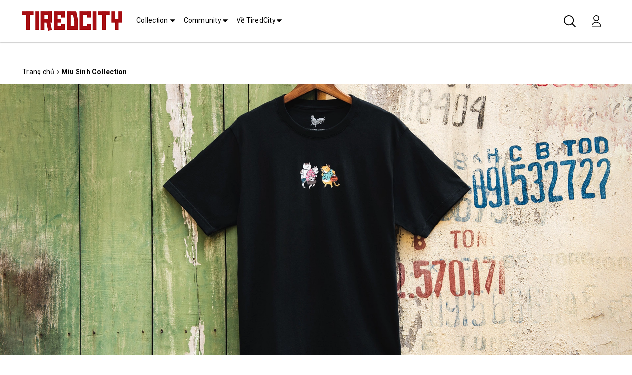

--- FILE ---
content_type: text/css
request_url: https://bizweb.dktcdn.net/100/396/591/themes/822056/assets/collection-style.scss.css?1738830739969
body_size: 3668
content:
.filter-container{margin-bottom:0px}.aside-item{width:100%;float:left}.aside-item .title_module_arrow{font-size:22px;font-weight:bold;padding-bottom:5px;border-bottom:2px #a70e13 solid}.aside-item.collection-category .nav-item{position:relative;clear:left;padding:0px;width:100%;float:left}.aside-item.collection-category .nav-item:not(:last-child){border-bottom:1px #ebebeb solid}.aside-item.collection-category .nav-item.active>a,.aside-item.collection-category .nav-item:hover>a{font-weight:bold}.aside-item.collection-category .nav-item.active>a span,.aside-item.collection-category .nav-item:hover>a span{color:#a70e13}.aside-item.collection-category .nav-item:last-child a{border-bottom:0px}.aside-item.collection-category .nav-item.active>i{transform:rotate(-90deg)}.aside-item.collection-category .nav-item a{font-weight:400;line-height:20px;padding:10px 0px;border-bottom:solid 0px #ebebeb;position:relative;background:none;color:#333}.aside-item.collection-category .nav-item a:before{content:none;width:5px;height:5px;background:#a70e13;position:absolute;left:15px;top:17px}.aside-item.collection-category .nav-item a span{font-size:14px;font-weight:400;color:#acacac}.aside-item.collection-category .nav-item em{font-weight:400;color:#b7b7b7;font-style:normal;margin-left:5px}.aside-item.collection-category .nav-item span{font-weight:400;color:#b7b7b7;font-style:normal;margin-left:5px}.aside-item.collection-category .nav-item .fa{position:absolute;right:0px;top:0;width:40px;height:40px;cursor:pointer;text-align:center;background:url(down-arrow.svg) center center no-repeat;background-size:8px}.aside-item.collection-category .nav-item .dropdown-menu{position:static;width:100%;border:0;padding-left:0px;box-shadow:none;padding:0px}.aside-item.collection-category .nav-item .dropdown-menu .lv2{border:none}.aside-item.collection-category .nav-item .dropdown-menu .lv2:hover:before,.aside-item.collection-category .nav-item .dropdown-menu .lv2.active:before{border-color:#a70e13}.aside-item.collection-category .nav-item .dropdown-menu .nav-item{padding:0px;border:none}.aside-item.collection-category .nav-item .dropdown-menu .nav-item>a{padding:10px 30px 10px 20px;line-height:20px;border-bottom:solid 0px #ebebeb}.aside-item.collection-category .nav-item .dropdown-menu .nav-item>a:before{content:none;width:5px;height:5px;background:#a70e13;position:absolute;left:30px;top:17px}.aside-item.collection-category .nav-item .dropdown-menu .nav-item:hover{border-top-color:#fff;border-bottom-color:#fff}.aside-item.collection-category .nav-item .dropdown-menu .nav-item:last-child{border-bottom:solid 0px #ebebeb}.aside-item.collection-category .nav-item .dropdown-menu .nav-item .dropdown-menu{margin-top:0px}.aside-item.collection-category .nav-item .dropdown-menu .nav-item.lv3{padding:0px}.aside-item.collection-category .nav-item .dropdown-menu .nav-item.lv3 a{line-height:20px;padding:10px 30px 10px 30px;border-bottom:0px;border-top:0px}.aside-item.collection-category .nav-item .dropdown-menu .nav-item.lv3 a:before{left:43px}.aside-item.collection-category .nav-item .dropdown-menu .nav-item.lv3:last-child{border-top:solid 0px #ebebeb}.aside-item.collection-category .nav-item .dropdown-menu .nav-item.lv3:last-child a{border-bottom:0px}.aside-item.collection-category .nav-item .dropdown-menu .nav-item.lv3:hover:before,.aside-item.collection-category .nav-item .dropdown-menu .nav-item.lv3.active:before{border-color:#a70e13}.aside-item.collection-category .nav-item:hover{border-top-color:#ddd;border-bottom-color:#ddd}.aside-item.collection-category .nav-item:hover:before{border-color:#a70e13}.aside-item.collection-category .nav-item:hover>em{color:#a70e13}.aside-item.collection-category .nav-item:hover>.fa{color:#a70e13}.aside-item.collection-category .nav-item:hover span{color:#a70e13}.aside-item.collection-category .nav-item.active:before{border-color:#a70e13}.aside-item.collection-category .nav-item.active>.dropdown-menu{border-radius:0px}.aside-item.collection-category .nav-item.active em{color:#a70e13}.aside-item.collection-category .nav-item.active>.dropdown-menu{display:block}.aside-item.collection-category .nav-item.active span{color:#a70e13}.aside-item.collection-category .nav-item:hover>a,.aside-item.collection-category .nav-item:hover em{color:#a70e13}.aside-item.collection-category .nav::-webkit-scrollbar-track{border-radius:10px;background-color:#ebebeb;width:5px}.aside-item.collection-category .nav::-webkit-scrollbar{width:5px;background-color:#ebebeb}.aside-item.collection-category .nav::-webkit-scrollbar-thumb{border-radius:10px;background-color:#a70e13;width:5px}.aside-item.collection-category .nav>li>a{padding:10px 30px 10px 0}.aside-item .nav>li>a:focus{background:none}.aside-cate-link-cls{width:100%;float:left}.aside-cate-link-cls.aside-cate-blog .cate_padding{position:relative;z-index:2;border-bottom:0px}.aside-cate-link-cls.aside-cate-blog .cate_padding .nav-ul{padding:0px 0px}.aside-cate-link-cls.aside-cate-blog .cate_padding .nav-ul .nav-item{border-bottom:none}.aside-cate-link-cls.aside-cate-blog .cate_padding .nav-ul .nav-item a{font-size:14px;color:#898989;padding:10px 20px 10px 0px}.aside-cate-link-cls.aside-cate-blog .cate_padding .nav-ul .nav-item a:before{top:18px}.aside-cate-link-cls.aside-cate-blog .cate_padding .nav-ul .nav-item:hover>a{color:#a70e13}.aside-cate-link-cls.aside-cate-blog .cate_padding .nav-ul .nav-item .dropdown-menu .nav-item:before{content:none}.aside-cate-link-cls.aside-cate-blog .cate_padding .nav-ul .nav-item .dropdown-menu .nav-item a{padding:10px 25px 10px 15px}.aside-cate-link-cls.aside-cate-blog .cate_padding .nav-ul .nav-item .dropdown-menu .nav-item a:before{top:18px}.aside-cate-link-cls.aside-cate-blog .cate_padding .nav-ul .nav-item .dropdown-menu .nav-item .dropdown-menu .nav-item:before{content:none}.aside-cate-link-cls.aside-cate-blog .cate_padding .nav-ul .nav-item .dropdown-menu .nav-item .dropdown-menu .nav-item a{padding:10px 25px 10px 25px}.aside-cate-link-cls .border-das-sider{padding:0px 4px;background:#fff;display:block;border-top:0px;border-bottom:0px;width:9px;z-index:0;height:100%;z-index:0;position:absolute;right:0px;top:0}.ui-widget.ui-widget-content{height:2px;background:#ebebeb}.ui-slider-horizontal .ui-slider-handle{height:14px !important;width:14px !important;border-radius:50% !important;top:-6px !important;border:none !important}.ui-widget.ui-widget-content{border:none !important;margin-bottom:25px;width:calc(100% - 14px);margin-left:7px}#start{width:100px;float:left}#start input{text-align:center;border-radius:3px;border:1px solid #e1e1e1;box-shadow:none}#stop{width:100px;float:left;margin-left:30px;text-align:center;position:relative}#stop input{text-align:center;border-radius:3px;border:1px solid #e1e1e1;box-shadow:none}#stop:before{content:"-";position:absolute;left:-17px;font-size:17px}a#filter-value{height:30px;line-height:30px;font-weight:400;width:100px;margin-top:15px}.aside-filter{margin-top:0px}.aside-filter .aside-item .aside-content{padding:0px;margin-bottom:25px;border-top:0px;width:100%;float:left}.aside-filter .aside-item .aside-content.sizes-list{margin-bottom:0px}.aside-filter .aside-item .aside-content.filter-price-value{padding:20px 0px 20px}.filter-group{padding:20px 0px 20px 0px}.filter-group ul{max-height:300px;overflow-y:auto}.filter-group ul::-webkit-scrollbar-track{border-radius:10px;background-color:#ebebeb;width:5px}.filter-group ul::-webkit-scrollbar{width:5px;background-color:#ebebeb}.filter-group ul::-webkit-scrollbar-thumb{border-radius:10px;background-color:#a70e13;width:5px}.filter-group-title{display:block;font-size:em(18px);margin-bottom:10px}.filter-group{position:relative}.color_ul{padding:15px;width:100%;float:left}.filter-item{margin:0;cursor:pointer;line-height:40px;min-width:100%;float:left;padding-right:10px;padding:0px 0px 0px 0px;margin-bottom:0px}.filter-item:last-child{border-bottom:0px}.filter-item label{padding:0px 0px}.filter-item .label_relative{position:relative}.filter-item .label_relative .filter_tt{padding-left:5px;display:inline-block}.filter-item.filter-color-size{min-width:0px;padding:0px}.filter-item.filter-size{min-width:0px;padding:0px;width:100%;text-align:left;margin-right:5px;line-height:30px;color:#898989;position:relative}.filter-item.filter-size:hover{color:#a70e13}.filter-item.filter-size .fa{opacity:1;width:30px;height:30px;position:absolute;top:21px;line-height:30px}.filter-item .name_color{line-height:25px;display:inline-block;height:20px;position:absolute;color:#898989;text-transform:inherit}.filter-item *{color:#000;cursor:pointer;font-size:em(14px);font-weight:normal}.filter-item.size .tags_size{position:relative;width:calc(100% - 30px);-o-width:calc(100% - 30px);-moz-width:calc(100% - 30px);-webkit-width:calc(100% - 30px);display:inline-block;float:left;padding-left:25px;margin-bottom:5px;font-weight:400;color:#898989}.filter-item.size .tags_size:before{display:block;content:"";width:30px;height:30px;position:absolute;left:0px;top:0px;border:1px solid transparent}.filter-item.size input:checked+.tags_size:before{border-color:#a70e13}.filter-item.color{min-width:0%;border-bottom:0px;line-height:30px}.filter-item.color a,.filter-item.color label{width:100%;height:100%;display:inline-block;font-size:0;font-size:14px;line-height:20px;color:#898989;padding:0}.filter-item.color .fa{width:30px;height:30px;position:relative;border-radius:0;top:4px}.filter-item.color .fa:before{display:none}.filter-item.color .fa.trang:hover:before{display:block;content:"";width:20px;height:20px;position:absolute;left:0px;top:0px;border-radius:50%}.filter-item.color .fa:hover:before{display:block;content:"";width:20px;height:20px;position:absolute;left:0px;top:0px;border:none}.filter-item.color input:checked+.fa:before{display:block;content:"";width:20px;height:20px;position:absolute;left:0px;top:0px;border:0px solid #fff;border-radius:50%}.filter-item.color input:checked+.fa.trang:before{display:block;content:"";width:30px;height:30px;position:absolute;left:10px;border-radius:50%;top:7px;border:1px solid #fff}.filter-item.color input:checked+.fa:after{display:block;content:"\f00c";color:#fff;font-size:12px;width:30px;height:30px;border-radius:50%;position:absolute;left:10px;top:7px}.filter-item.color input:checked+span{color:#a70e13}.filter-item.color input:checked+.fa.trang:after{display:block;content:"\f00c";color:#333;font-size:12px;width:20px;height:20px;border-radius:50%;position:absolute;left:5px;top:3px}.filter-item--green *:hover{color:#a70e13}.filter-item--half{display:inline-block;width:48%;white-space:nowrap;overflow:hidden;margin-right:3px}.filter-item--check-box input{display:none}.filter-item--check-box .fa{margin-right:5px;width:14px;font-size:18px;line-height:40px;position:relative;top:2px;display:inline-block}.filter-item--check-box input+.fa:before{content:"";margin-right:5px;font-size:18px;border:solid 1px #ddd;line-height:40px;position:absolute;top:-15px;height:15px !important;width:15px;border-radius:3px}.filter-item--check-box input:checked+span{color:#a70e13}.filter-item--check-box input:checked+.fa,.filter-item--check-box input:checked+span{color:#a70e13}.filter-item--check-box input:checked+.fa:before,.filter-item--check-box input:checked+span:before{border-color:#a70e13;background:url(tick.svg) center center no-repeat;background-size:10px}.filter-container__selected-filter{margin-bottom:25px}.filter-container__selected-filter-header{margin-bottom:5px}.filter-container__selected-filter-header-title{font-size:18px;font-weight:bold;color:#a70e13}.filter-container__clear-all{float:right;color:#333;margin-top:3px}.filter-container__selected-filter-item{padding:3px 0}.filter-container__selected-filter-item>a{color:#333;font-size:em(13px)}.filter-container__selected-filter-item .fa{margin-right:5px;color:#F44336;background-image:url(close.svg);display:inline-block;width:10px;height:10px;vertical-align:top;position:relative;top:4px;opacity:0.5}.filter-container__selected-filter-item .fa:hover{opacity:1}#sort-by{float:right;font-size:12px;text-align:left}#sort-by .button-asc,#sort-by .button-desc{background-color:#f8f8f8;box-shadow:none;float:right;height:30px;line-height:28px;margin-left:5px;text-align:center;width:30px}@media (max-width: 767px){#sort-by{float:left !important}}#sort-by label{float:left;line-height:32px;margin-right:6px;margin-bottom:0;font-weight:initial}#sort-by ul{margin:0;padding:0;list-style:none;display:inline;float:right;width:150px;font-weight:bold}#sort-by a:link,#sort-by a:visited{color:#333;text-decoration:none}#sort-by>ul>li{-webkit-appearance:none;-moz-appearance:none;appearance:none;background-position:right center;background-repeat:no-repeat;background-position:right 10px center;padding-right:28px;text-indent:.01px;cursor:pointer;line-height:30px;width:150px;border-radius:5px;position:relative}#sort-by>ul>li:after{content:'';position:absolute;top:0;right:0;width:32px;height:32px;background:url(down-arrow.svg) center center no-repeat;background-size:8px}#sort-by li{background:none repeat scroll 0 0 #fff;cursor:pointer;margin:0 auto;outline:medium none;padding:0 15px;position:relative;width:240px;float:left;color:#333;border:1px solid #e1e1e1}#sort-by li>a{display:inline-block;width:100%;line-height:36px}#sort-by li li{width:100%;margin-top:0px;border-top:none;border-right:none;border-left:none}#sort-by li li a:hover{color:#007fb8}#sort-by li:hover{background-color:#fff}#sort-by li li:hover{background-color:#fff;color:#a70e13}#sort-by ul ul{position:absolute;visibility:hidden;left:-1px;top:100%;background:none repeat scroll 0 0 #F8F8F8;z-index:10000;border-top:none;border:1px #F0F0F0 solid}#sort-by ul ul ul{position:absolute;left:100%;top:-2px;border:solid 1px transparent}#sort-by li:hover>ul{visibility:visible}.bst-slider .item{padding:0 15px;text-align:center}.bst-slider .item span{display:block;padding-top:10px}@media (min-width: 1900px){.category-products .product-col:nth-child(5n+1){clear:left}}@media (max-width: 1899px) and (min-width: 1600px){.category-products .product-col:nth-child(5n+1){clear:left}}@media (max-width: 1599px) and (min-width: 1200px){.category-products .product-col:nth-child(4n+1){clear:left}}@media (max-width: 1199px) and (min-width: 992px){.category-products .product-col:nth-child(3n+1){clear:left}}@media (max-width: 991px){.dqdt-sidebar{position:fixed;opacity:0;width:256px;background:#fff;top:0 !important;bottom:0;right:0;padding:15px;overflow:auto;z-index:100000;visibility:hidden;-webkit-transition:all 0.35s ease;-o-transition:all 0.35s ease;transition:all 0.35s ease;-webkit-transform:translateX(100%);-ms-transform:translateX(100%);-o-transform:translateX(100%);transform:translateX(100%)}.dqdt-sidebar.openf{visibility:visible;-webkit-transform:translateX(0);-ms-transform:translateX(0);-o-transform:translateX(0);transform:translateX(0);opacity:1}.opacity_filter.opacity_filter_true{content:" ";width:100%;height:100%;background:rgba(0,0,0,0.5);position:fixed;top:0px;left:0px;z-index:99999}#open-filters{color:#fff;background:#a70e13 url(filter.svg) center center no-repeat;background-size:15px;position:fixed;right:0;top:35% !important;width:40px;height:40px;line-height:40px;text-align:center;cursor:pointer;border-radius:20px 0px 0px 20px;z-index:99999;font-size:18px;-webkit-transition:all 0.35s ease;-o-transition:all 0.35s ease;transition:all 0.35s ease}#open-filters.openf{right:256px;background-image:url(close_white.svg)}}@media (max-width: 991px) and (min-width: 768px){.category-products .product-col:nth-child(3n+1){clear:left}}@media (max-width: 767px){.category-products .product-col:nth-child(2n+1){clear:left}}@media (min-width: 1600px){.products-view-grid .col-lg-3{width:20%}.main_container{width:83%;left:17%}.sidebar{width:17%;right:83%}}@media (max-width: 1599px) and (min-width: 1200px){.main_container{width:80%;left:20%}.sidebar{width:20%;right:80%}}.filter-item.color{margin-right:5px;min-width:calc(20% - 5px)}.filter-item.color input:checked+.fa::after{content:'';left:0;top:0}.filter-item.color input:checked+.fa::before{content:"";width:30px;height:30px !important}.filter-item--check-box.color input:checked+.fa::before{background-size:16px}.filter-item.color .fa{border:1px solid #ddd}.collection-list .main_container,.collection-bst .main_container{width:100%;left:0}.col-name{overflow:hidden;display:-webkit-box;-webkit-line-clamp:1;-webkit-box-orient:vertical;white-space:normal}.col-des{min-height:57px;line-height:19px;overflow:hidden;display:-webkit-box;-webkit-line-clamp:3;-webkit-box-orient:vertical;white-space:normal}.col-des p{margin:0}
